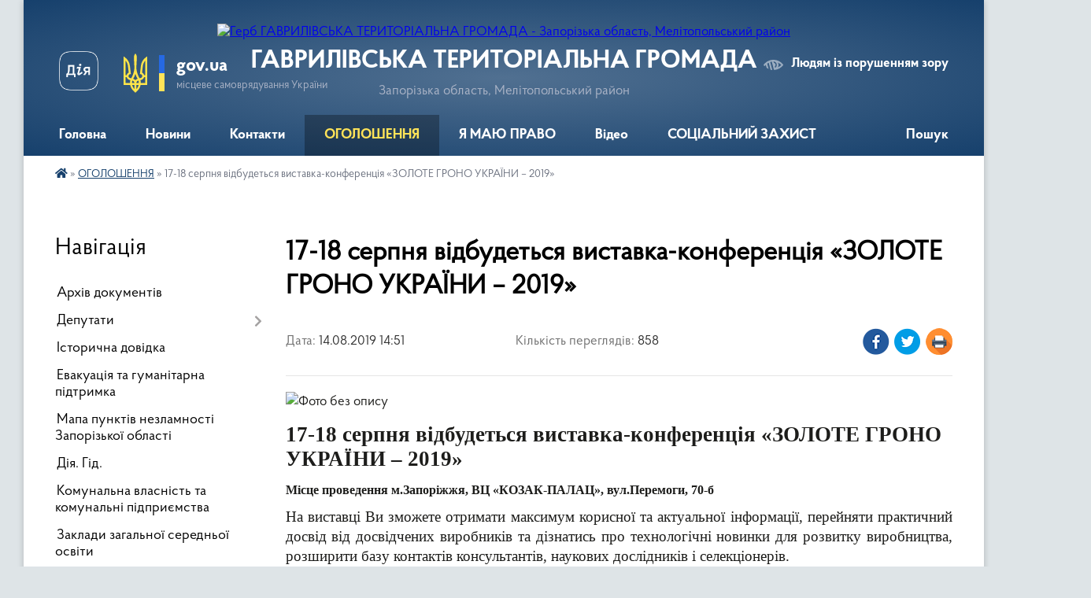

--- FILE ---
content_type: text/html; charset=UTF-8
request_url: https://chkalovska-gromada.gov.ua/news/1565783685/
body_size: 14538
content:
<!DOCTYPE html>
<html lang="uk">
<head>
	<!--[if IE]><meta http-equiv="X-UA-Compatible" content="IE=edge"><![endif]-->
	<meta charset="utf-8">
	<meta name="viewport" content="width=device-width, initial-scale=1">
	<!--[if IE]><script>
		document.createElement('header');
		document.createElement('nav');
		document.createElement('main');
		document.createElement('section');
		document.createElement('article');
		document.createElement('aside');
		document.createElement('footer');
		document.createElement('figure');
		document.createElement('figcaption');
	</script><![endif]-->
	<title>17-18 серпня відбудеться виставка-конференція «ЗОЛОТЕ ГРОНО УКРАЇНИ – 2019» | ГАВРИЛІВСЬКА ТЕРИТОРІАЛЬНА ГРОМАДА</title>
	<meta name="description" content=". . 17-18 серпня відбудеться виставка-конференція &amp;laquo;ЗОЛОТЕ ГРОНО УКРАЇНИ &amp;ndash; 2019&amp;raquo;. . Місце проведення м.Запоріжжя, ВЦ &amp;laquo;КОЗАК-ПАЛАЦ&amp;raquo;, вул.Перемоги, 70-б. . На виставці Ви зможете отримати максимум корисної та акту">
	<meta name="keywords" content="17-18, серпня, відбудеться, виставка-конференція, «ЗОЛОТЕ, ГРОНО, УКРАЇНИ, –, 2019», |, ГАВРИЛІВСЬКА, ТЕРИТОРІАЛЬНА, ГРОМАДА">

	
		<meta property="og:image" content="https://rada.info/upload/users_files/25970923/fd8c767054759a9e63461977ee103e7f.jpg">
	<meta property="og:image:width" content="2048">
	<meta property="og:image:height" content="560">
			<meta property="og:title" content="17-18 серпня відбудеться виставка-конференція «ЗОЛОТЕ ГРОНО УКРАЇНИ – 2019»">
				<meta property="og:type" content="article">
	<meta property="og:url" content="https://chkalovska-gromada.gov.ua/news/1565783685/">
		
		<link rel="apple-touch-icon" sizes="57x57" href="https://gromada.org.ua/apple-icon-57x57.png">
	<link rel="apple-touch-icon" sizes="60x60" href="https://gromada.org.ua/apple-icon-60x60.png">
	<link rel="apple-touch-icon" sizes="72x72" href="https://gromada.org.ua/apple-icon-72x72.png">
	<link rel="apple-touch-icon" sizes="76x76" href="https://gromada.org.ua/apple-icon-76x76.png">
	<link rel="apple-touch-icon" sizes="114x114" href="https://gromada.org.ua/apple-icon-114x114.png">
	<link rel="apple-touch-icon" sizes="120x120" href="https://gromada.org.ua/apple-icon-120x120.png">
	<link rel="apple-touch-icon" sizes="144x144" href="https://gromada.org.ua/apple-icon-144x144.png">
	<link rel="apple-touch-icon" sizes="152x152" href="https://gromada.org.ua/apple-icon-152x152.png">
	<link rel="apple-touch-icon" sizes="180x180" href="https://gromada.org.ua/apple-icon-180x180.png">
	<link rel="icon" type="image/png" sizes="192x192"  href="https://gromada.org.ua/android-icon-192x192.png">
	<link rel="icon" type="image/png" sizes="32x32" href="https://gromada.org.ua/favicon-32x32.png">
	<link rel="icon" type="image/png" sizes="96x96" href="https://gromada.org.ua/favicon-96x96.png">
	<link rel="icon" type="image/png" sizes="16x16" href="https://gromada.org.ua/favicon-16x16.png">
	<link rel="manifest" href="https://gromada.org.ua/manifest.json">
	<meta name="msapplication-TileColor" content="#ffffff">
	<meta name="msapplication-TileImage" content="https://gromada.org.ua/ms-icon-144x144.png">
	<meta name="theme-color" content="#ffffff">
	
	
		<meta name="robots" content="">
	
    <link rel="preload" href="https://cdnjs.cloudflare.com/ajax/libs/font-awesome/5.9.0/css/all.min.css" as="style">
	<link rel="stylesheet" href="https://cdnjs.cloudflare.com/ajax/libs/font-awesome/5.9.0/css/all.min.css" integrity="sha512-q3eWabyZPc1XTCmF+8/LuE1ozpg5xxn7iO89yfSOd5/oKvyqLngoNGsx8jq92Y8eXJ/IRxQbEC+FGSYxtk2oiw==" crossorigin="anonymous" referrerpolicy="no-referrer" />

    <link rel="preload" href="//gromada.org.ua/themes/km2/css/styles_vip.css?v=3.34" as="style">
	<link rel="stylesheet" href="//gromada.org.ua/themes/km2/css/styles_vip.css?v=3.34">
	<link rel="stylesheet" href="//gromada.org.ua/themes/km2/css/124/theme_vip.css?v=1768783955">
	
		<!--[if lt IE 9]>
	<script src="https://oss.maxcdn.com/html5shiv/3.7.2/html5shiv.min.js"></script>
	<script src="https://oss.maxcdn.com/respond/1.4.2/respond.min.js"></script>
	<![endif]-->
	<!--[if gte IE 9]>
	<style type="text/css">
		.gradient { filter: none; }
	</style>
	<![endif]-->

</head>
<body class="">

	<a href="#top_menu" class="skip-link link" aria-label="Перейти до головного меню (Alt+1)" accesskey="1">Перейти до головного меню (Alt+1)</a>
	<a href="#left_menu" class="skip-link link" aria-label="Перейти до бічного меню (Alt+2)" accesskey="2">Перейти до бічного меню (Alt+2)</a>
    <a href="#main_content" class="skip-link link" aria-label="Перейти до головного вмісту (Alt+3)" accesskey="3">Перейти до текстового вмісту (Alt+3)</a>




	
	<div class="wrap">
		
		<header>
			<div class="header_wrap">
				<div class="logo">
					<a href="https://chkalovska-gromada.gov.ua/" id="logo" class="form_2">
						<img src="https://rada.info/upload/users_files/25970923/gerb/images-4.png" alt="Герб ГАВРИЛІВСЬКА ТЕРИТОРІАЛЬНА ГРОМАДА - Запорізька область, Мелітопольський район">
					</a>
				</div>
				<div class="title">
					<div class="slogan_1">ГАВРИЛІВСЬКА ТЕРИТОРІАЛЬНА ГРОМАДА</div>
					<div class="slogan_2">Запорізька область, Мелітопольський район</div>
				</div>
				<div class="gov_ua_block">
					<a class="diia" href="https://diia.gov.ua/" target="_blank" rel="nofollow" title="Державні послуги онлайн"><img src="//gromada.org.ua/themes/km2/img/diia.png" alt="Логотип Diia"></a>
					<img src="//gromada.org.ua/themes/km2/img/gerb.svg" class="gerb" alt="Герб України">
					<span class="devider"></span>
					<div class="title">
						<b>gov.ua</b>
						<span>місцеве самоврядування України</span>
					</div>
				</div>
								<div class="alt_link">
					<a href="#" rel="nofollow" title="Режим високої контастності" onclick="return set_special('514c57e00738e608a344fab47a11f8ed966bb8ac');">Людям із порушенням зору</a>
				</div>
								
				<section class="top_nav">
					<nav class="main_menu" id="top_menu">
						<ul>
														<li class="">
								<a href="https://chkalovska-gromada.gov.ua/main/"><span>Головна</span></a>
																							</li>
														<li class=" has-sub">
								<a href="https://chkalovska-gromada.gov.ua/news/"><span>Новини</span></a>
																<button onclick="return show_next_level(this);" aria-label="Показати підменю"></button>
																								<ul>
																		<li>
										<a href="https://chkalovska-gromada.gov.ua/pensijnij-fond-ukraini-informue-07-58-02-12-12-2018/">Новини Пенсійного фонду України</a>
																													</li>
																		<li>
										<a href="https://chkalovska-gromada.gov.ua/derzhavna-fiskalna-sluzhba-informue-16-55-35-09-11-2018/">Новини Державної податкової служби України</a>
																													</li>
																		<li>
										<a href="https://chkalovska-gromada.gov.ua/informue-veselivskij-rajonnij-sektor-filii-derzhavnoi-ustanovi-centr-probacii-v-zaporizkij-oblasti-09-44-35-25-02-2020/">Новини ВЕСЕЛІВСЬКОГО РАЙОННОГО СЕКТОРУ  Філії Державної установи «Центр пробації» в Запорізькій області</a>
																													</li>
																		<li>
										<a href="https://chkalovska-gromada.gov.ua/sluzhba-zajnyatosti-informue-10-22-02-16-11-2018/">Новини Запорізького обласного центру зайнятості</a>
																													</li>
																		<li>
										<a href="https://chkalovska-gromada.gov.ua/novini-13-19-52-10-06-2021/">новини</a>
																													</li>
																										</ul>
															</li>
														<li class="">
								<a href="https://chkalovska-gromada.gov.ua/feedback/"><span>Контакти</span></a>
																							</li>
														<li class="active">
								<a href="https://chkalovska-gromada.gov.ua/more_news/"><span>ОГОЛОШЕННЯ</span></a>
																							</li>
														<li class="">
								<a href="https://chkalovska-gromada.gov.ua/ya-maju-pravo-13-54-53-10-12-2018/"><span>Я МАЮ ПРАВО</span></a>
																							</li>
														<li class="">
								<a href="https://chkalovska-gromada.gov.ua/video-09-52-39-06-05-2020/"><span>Вiдео</span></a>
																							</li>
														<li class=" has-sub">
								<a href="https://chkalovska-gromada.gov.ua/socialnij-zahist-14-21-31-21-01-2025/"><span>СОЦІАЛЬНИЙ ЗАХИСТ</span></a>
																<button onclick="return show_next_level(this);" aria-label="Показати підменю"></button>
																								<ul>
																		<li>
										<a href="https://chkalovska-gromada.gov.ua/socialna-pidtrimka-chleniv-simej-vijskovosluzhbovciv-yaki-znikli-bezvisti-zahopleni-v-polon-abo-zaruchnikami-internovani-u-nejtralnih-derzha-15-15-03-21-01-2025/">Соціальна підтримка членів сімей військовослужбовців, які зникли безвісти, захоплені в полон або заручниками, інтерновані у нейтральних державах</a>
																													</li>
																		<li>
										<a href="https://chkalovska-gromada.gov.ua/dlya-oderzhuvachiv-derzhavnih-socialnih-dopomog-10-58-03-07-10-2025/">Для одержувачів державних соціальних допомог</a>
																													</li>
																		<li class="has-sub">
										<a href="https://chkalovska-gromada.gov.ua/epidtrimka-10-31-03-30-01-2025/">єПідтримка</a>
																				<button onclick="return show_next_level(this);" aria-label="Показати підменю"></button>
																														<ul>
																						<li>
												<a href="https://chkalovska-gromada.gov.ua/regionalna-programa-kompensacii-ipotechnih-kreditiv-u-zaporizhzhi-v-ramkah-derzhavnoi-programi-eoselya-08-54-12-03-10-2025/">Регіональна програма компенсації іпотечних кредитів у Запоріжжі в рамках державної програми "єОселя"</a>
											</li>
																																</ul>
																			</li>
																		<li>
										<a href="https://chkalovska-gromada.gov.ua/socialnij-zahist-13-39-56-14-03-2025/">Про опіку/піклування</a>
																													</li>
																		<li class="has-sub">
										<a href="https://chkalovska-gromada.gov.ua/dlya-vijskovosluzhbovciv-veteraniv-ta-ih-simej-14-30-09-24-02-2025/">ДЛЯ ВІЙСЬКОВОСЛУЖБОВЦІВ, ВЕТЕРАНІВ та їх сімей</a>
																				<button onclick="return show_next_level(this);" aria-label="Показати підменю"></button>
																														<ul>
																						<li>
												<a href="https://chkalovska-gromada.gov.ua/do-dnya-nezalezhnosti-ukraini-–-razova-groshova-dopomoga-dlya-veteraniv-ta-inshih-pilgovih-kategorij-14-13-18-23-07-2025/">До Дня Незалежності України – разова грошова допомога для ветеранів та інших пільгових категорій!</a>
											</li>
																																</ul>
																			</li>
																		<li>
										<a href="https://chkalovska-gromada.gov.ua/vpo-14-22-05-21-01-2025/">ВПО</a>
																													</li>
																										</ul>
															</li>
																				</ul>
					</nav>
					&nbsp;
					<button class="menu-button" id="open-button"><i class="fas fa-bars"></i> Меню сайту</button>
					<a href="https://chkalovska-gromada.gov.ua/search/" rel="nofollow" class="search_button">Пошук</a>
				</section>
				
			</div>
		</header>
				
		<section class="bread_crumbs">
		<div xmlns:v="http://rdf.data-vocabulary.org/#"><a href="https://chkalovska-gromada.gov.ua/" title="Головна сторінка"><i class="fas fa-home"></i></a> &raquo; <a href="https://chkalovska-gromada.gov.ua/more_news/" aria-current="page">ОГОЛОШЕННЯ</a>  &raquo; <span>17-18 серпня відбудеться виставка-конференція «ЗОЛОТЕ ГРОНО УКРАЇНИ – 2019»</span></div>
	</section>
	
	<section class="center_block">
		<div class="row">
			<div class="grid-25 fr">
				<aside>
				
									
										<div class="sidebar_title">Навігація</div>
										
					<nav class="sidebar_menu" id="left_menu">
						<ul>
														<li class="">
								<a href="https://chkalovska-gromada.gov.ua/docs/"><span>Архів документів</span></a>
																							</li>
														<li class=" has-sub">
								<a href="https://chkalovska-gromada.gov.ua/deputati-02-12-33-11-02-2018/"><span>Депутати</span></a>
																<button onclick="return show_next_level(this);" aria-label="Показати підменю"></button>
																								<ul>
																		<li class="">
										<a href="https://chkalovska-gromada.gov.ua/polozhennya-pro-zvituvannya-17-47-49-04-11-2021/"><span>Положення про звітування</span></a>
																													</li>
																		<li class="">
										<a href="https://chkalovska-gromada.gov.ua/postijni-komisii-radi-13-59-50-06-04-2021/"><span>Постійні комісії ради</span></a>
																													</li>
																		<li class="">
										<a href="https://chkalovska-gromada.gov.ua/grafik-osobistogo-prijomu-08-54-16-03-08-2019/"><span>Графік особистого прийому</span></a>
																													</li>
																										</ul>
															</li>
														<li class="">
								<a href="https://chkalovska-gromada.gov.ua/istorichna-dovidka-02-13-19-11-02-2018/"><span>Історична довідка</span></a>
																							</li>
														<li class="">
								<a href="https://chkalovska-gromada.gov.ua/evakuaciya-ta-gumanitarna-pidtrimka-09-20-35-08-01-2026/"><span>Евакуація та гуманітарна підтримка</span></a>
																							</li>
														<li class="">
								<a href="https://chkalovska-gromada.gov.ua/mapa-punktiv-nezlamnosti-zaporizkoi-oblasti-16-16-45-06-11-2025/"><span>Мапа пунктів незламності Запорізької області</span></a>
																							</li>
														<li class="">
								<a href="https://chkalovska-gromada.gov.ua/diya-gid-15-09-50-14-12-2021/"><span>Дія. Гід.</span></a>
																							</li>
														<li class="">
								<a href="https://chkalovska-gromada.gov.ua/komunalni-pidpriemstva-14-58-38-10-12-2018/"><span>Комунальна власність та комунальні підприємства</span></a>
																							</li>
														<li class="">
								<a href="https://chkalovska-gromada.gov.ua/zakladi-zagalnoi-serednoi-osviti-14-19-42-22-07-2025/"><span>Заклади загальної середньої освіти</span></a>
																							</li>
														<li class=" has-sub">
								<a href="https://chkalovska-gromada.gov.ua/vikonavchij-komitet-1522850596/"><span>Виконавчий комітет</span></a>
																<button onclick="return show_next_level(this);" aria-label="Показати підменю"></button>
																								<ul>
																		<li class="">
										<a href="https://chkalovska-gromada.gov.ua/zasidannya-2022-roku-09-09-01-03-01-2022/"><span>Засідання 2022 року</span></a>
																													</li>
																		<li class="">
										<a href="https://chkalovska-gromada.gov.ua/zasidannya-2021-roku-16-21-40-03-01-2021/"><span>Засідання 2021 року</span></a>
																													</li>
																		<li class="">
										<a href="https://chkalovska-gromada.gov.ua/zasidannya-2020-roku-15-26-40-01-03-2020/"><span>Засідання 2020 року</span></a>
																													</li>
																										</ul>
															</li>
														<li class=" has-sub">
								<a href="https://chkalovska-gromada.gov.ua/regulyatorna-diyalnist-09-05-34-06-03-2019/"><span>Регуляторна діяльність</span></a>
																<button onclick="return show_next_level(this);" aria-label="Показати підменю"></button>
																								<ul>
																		<li class=" has-sub">
										<a href="https://chkalovska-gromada.gov.ua/zviti-pro-vidstezhennya-rezultativnosti-regulyatornih-aktiv-09-10-07-06-03-2019/"><span>Звіти про відстеження результативності регуляторних актів</span></a>
																				<button onclick="return show_next_level(this);" aria-label="Показати підменю"></button>
																														<ul>
																						<li><a href="https://chkalovska-gromada.gov.ua/2021-rik-13-59-50-04-04-2021/"><span>2021</span></a></li>
																																</ul>
																			</li>
																		<li class="">
										<a href="https://chkalovska-gromada.gov.ua/regulyatorni-akti-09-22-45-06-03-2019/"><span>Регуляторні акти</span></a>
																													</li>
																		<li class=" has-sub">
										<a href="https://chkalovska-gromada.gov.ua/povidomlennya-pro-opriljudnennya-08-54-44-06-05-2019/"><span>Повідомлення про оприлюднення</span></a>
																				<button onclick="return show_next_level(this);" aria-label="Показати підменю"></button>
																														<ul>
																						<li><a href="https://chkalovska-gromada.gov.ua/2021-rik-13-46-56-04-04-2021/"><span>2021 рік</span></a></li>
																																</ul>
																			</li>
																		<li class=" has-sub">
										<a href="https://chkalovska-gromada.gov.ua/analizi-regulyatornogo-vplivu-14-01-28-04-04-2021/"><span>Аналізи регуляторного впливу</span></a>
																				<button onclick="return show_next_level(this);" aria-label="Показати підменю"></button>
																														<ul>
																						<li><a href="https://chkalovska-gromada.gov.ua/2021-rik-14-04-19-04-04-2021/"><span>2021 рік</span></a></li>
																																</ul>
																			</li>
																		<li class="">
										<a href="https://chkalovska-gromada.gov.ua/plan-diyalnosti-z-pidgotovki-proektiv-regulyatornih-aktiv-16-56-42-24-11-2019/"><span>План діяльності з підготовки проектів регуляторних  актів</span></a>
																													</li>
																		<li class="">
										<a href="https://chkalovska-gromada.gov.ua/zvit-pro-zdijsnennya-derzhavnoi-regulyatornoi-politiki-16-40-41-25-12-2020/"><span>Звіт про здійснення державної регуляторної політики</span></a>
																													</li>
																		<li class=" has-sub">
										<a href="https://chkalovska-gromada.gov.ua/proekti-regulyatornih-aktiv-11-52-06-30-03-2019/"><span>Проекти регуляторних актів</span></a>
																				<button onclick="return show_next_level(this);" aria-label="Показати підменю"></button>
																														<ul>
																						<li><a href="https://chkalovska-gromada.gov.ua/2021-rik-13-50-51-04-04-2021/"><span>2021 рік</span></a></li>
																																</ul>
																			</li>
																										</ul>
															</li>
														<li class="">
								<a href="https://chkalovska-gromada.gov.ua/ogoloshennya-14-19-52-02-03-2018/"><span>ВАКАНСІЇ</span></a>
																							</li>
														<li class="">
								<a href="https://chkalovska-gromada.gov.ua/proekti-rishen-14-37-05-15-07-2019/"><span>Проекти рішень</span></a>
																							</li>
														<li class=" has-sub">
								<a href="https://chkalovska-gromada.gov.ua/zvernennya-gromadyan-1525524532/"><span>Звернення громадян</span></a>
																<button onclick="return show_next_level(this);" aria-label="Показати підменю"></button>
																								<ul>
																		<li class=" has-sub">
										<a href="https://chkalovska-gromada.gov.ua/zviti-pro-zvernennya-1525524589/"><span>Звіти про звернення</span></a>
																				<button onclick="return show_next_level(this);" aria-label="Показати підменю"></button>
																														<ul>
																						<li><a href="https://chkalovska-gromada.gov.ua/za-2022-rik-11-52-35-01-02-2022/"><span>за 2022 рік</span></a></li>
																						<li><a href="https://chkalovska-gromada.gov.ua/za-2021-rik-15-50-30-24-04-2021/"><span>за 2021 рік</span></a></li>
																						<li><a href="https://chkalovska-gromada.gov.ua/2020-rik-16-39-11-27-04-2020/"><span>за 2020 рік</span></a></li>
																																</ul>
																			</li>
																		<li class="">
										<a href="https://chkalovska-gromada.gov.ua/grafik-osobistogo-prijomu-gromadyan-1530692314/"><span>Графік особистого прийому громадян</span></a>
																													</li>
																		<li class="">
										<a href="https://chkalovska-gromada.gov.ua/poryadok-roboti-zi-zvernennyami-gromadyan-1525697399/"><span>Порядок роботи зі зверненнями громадян</span></a>
																													</li>
																										</ul>
															</li>
														<li class="">
								<a href="https://chkalovska-gromada.gov.ua/komunalna-ustanova-centr-nadannya-socialnih-poslug-11-46-57-21-10-2021/"><span>Комунальна установа "Центр надання соціальних послуг"</span></a>
																							</li>
														<li class=" has-sub">
								<a href="https://chkalovska-gromada.gov.ua/viddil-osvitimolodisportukulturiturizmu-ta-socialnogo-zahistu-naselennya-16-16-22-10-06-2021/"><span>Відділ освіти, молоді, спорту, культури, туризму та соціального захисту населення</span></a>
																<button onclick="return show_next_level(this);" aria-label="Показати підменю"></button>
																								<ul>
																		<li class=" has-sub">
										<a href="javascript:;"><span>Вивчення передового педагогічного досвіду</span></a>
																				<button onclick="return show_next_level(this);" aria-label="Показати підменю"></button>
																														<ul>
																						<li><a href="https://chkalovska-gromada.gov.ua/roz’yasnennya-schodo-vlashtuvannyam-ljudej-pohilogo-viku-osib-z-invalidnistju-do-internatnih-ustanov-sistemi-socialnogo-zahistu-naselennya-13-49-24-26/"><span>РОЗ’ЯСНЕННЯ ЩОДО ВЛАШТУВАННЯМ ЛЮДЕЙ ПОХИЛОГО ВІКУ, ОСІБ З ІНВАЛІДНІСТЮ ДО ІНТЕРНАТНИХ УСТАНОВ СИСТЕМИ СОЦІАЛЬНОГО ЗАХИСТУ НАСЕЛЕННЯ ВІДПОВІДНО ДО ЗАКОНОДАВСТВА УКРАЇНИ</span></a></li>
																																</ul>
																			</li>
																		<li class="">
										<a href="https://chkalovska-gromada.gov.ua/konkurs-na-zamischennya-vakantnoi-posadi-08-37-46-12-10-2021/"><span>конкурс на заміщення вакантної посади</span></a>
																													</li>
																		<li class="">
										<a href="https://chkalovska-gromada.gov.ua/konkurs-na-zamischennya-vakantnoi-posadi-08-37-49-12-10-2021/"><span>конкурс на заміщення вакантної посади</span></a>
																													</li>
																										</ul>
															</li>
														<li class=" has-sub">
								<a href="https://chkalovska-gromada.gov.ua/bezbarʼernist-14-16-49-20-06-2025/"><span>БЕЗБАРʼЄРНІСТЬ</span></a>
																<button onclick="return show_next_level(this);" aria-label="Показати підменю"></button>
																								<ul>
																		<li class="">
										<a href="https://chkalovska-gromada.gov.ua/strilochka-vniz-zapobigannya-korupcii-strilochka-vniz-planuvannya-strilochka-vniz-evroatlantichna-integraciya-akreditovanij-centr-sertifikac-09-34-30-27-10-2025/"><span>Інформація щодо прийнятих нормативно-правових актів у сфері безбар'єрності</span></a>
																													</li>
																		<li class=" has-sub">
										<a href="https://chkalovska-gromada.gov.ua/diyabezbarernist-09-38-37-27-10-2025/"><span>Дія.Безбар'єрність</span></a>
																				<button onclick="return show_next_level(this);" aria-label="Показати підменю"></button>
																														<ul>
																						<li><a href="https://chkalovska-gromada.gov.ua/diyabezbarernist-15-22-10-15-12-2025/"><span>Дія.Безбар'єрність</span></a></li>
																																</ul>
																			</li>
																		<li class=" has-sub">
										<a href="https://chkalovska-gromada.gov.ua/nacionalna-strategiya-iz-stvorennya-bezbar’ernogo-prostoru-v-ukraini-na-period-do-2030-roku-14-18-32-20-06-2025/"><span>Національна стратегія із створення безбар’єрного простору в Україні на період до 2030 року</span></a>
																				<button onclick="return show_next_level(this);" aria-label="Показати підменю"></button>
																														<ul>
																						<li><a href="https://chkalovska-gromada.gov.ua/scho-take-bezbarʼernist-09-26-56-27-10-2025/"><span>Що таке безбарʼєрність</span></a></li>
																						<li><a href="https://chkalovska-gromada.gov.ua/bezbarernist-09-28-24-27-10-2025/"><span>Довідник безбар'єрності</span></a></li>
																						<li><a href="https://chkalovska-gromada.gov.ua/informacijna-pamyatka-bezbarernist-09-50-24-27-10-2025/"><span>Інформаційна пам'ятка "Безбар'єрність"</span></a></li>
																						<li><a href="https://chkalovska-gromada.gov.ua/bezbar’erne-seredovische-v-gromadi-15-12-41-15-12-2025/"><span>Безбар’єрне середовище в громаді</span></a></li>
																																</ul>
																			</li>
																										</ul>
															</li>
														<li class="">
								<a href="https://chkalovska-gromada.gov.ua/dostup-do-publichnoi-informacii-11-14-52-23-02-2022/"><span>Доступ до публічної інформації</span></a>
																							</li>
														<li class=" has-sub">
								<a href="https://chkalovska-gromada.gov.ua/civilnij-zahist-15-39-55-16-12-2024/"><span>Цивільний захист</span></a>
																<button onclick="return show_next_level(this);" aria-label="Показати підменю"></button>
																								<ul>
																		<li class="">
										<a href="https://chkalovska-gromada.gov.ua/mapa-ukrittiv-15-41-22-16-12-2024/"><span>Мапа укриттів м.Запоріжжя</span></a>
																													</li>
																		<li class="">
										<a href="https://chkalovska-gromada.gov.ua/yak-vizhiti-v-umovah-vijni-16-16-32-16-12-2024/"><span>Як вижити в умовах війни</span></a>
																													</li>
																		<li class="">
										<a href="https://chkalovska-gromada.gov.ua/scho-robiti-yakscho-trapivsya-zaval-u-zrujnovanomu-budinku-16-28-30-16-12-2024/"><span>ЩО РОБИТИ, ЯКЩО ТРАПИВСЯ ЗАВАЛ У ЗРУЙНОВАНОМУ БУДИНКУ</span></a>
																													</li>
																		<li class="">
										<a href="https://chkalovska-gromada.gov.ua/dii-naselennya-pri-avarii-na-aes-v-umovah-bojovih-dij-16-31-54-16-12-2024/"><span>Дії населення, при  аварії на АЕС в умовах бойових дій</span></a>
																													</li>
																		<li class="">
										<a href="https://chkalovska-gromada.gov.ua/dii-pid-chas-ataki-droniv-16-33-49-16-12-2024/"><span>ДІЇ ПІД ЧАС АТАКИ  ДРОНІВ</span></a>
																													</li>
																		<li class="">
										<a href="https://chkalovska-gromada.gov.ua/dii-naselennya-pri-provedenni-evakuacii-16-36-27-16-12-2024/"><span>Дії населення при проведенні евакуації</span></a>
																													</li>
																		<li class="">
										<a href="https://chkalovska-gromada.gov.ua/yak-pidgotovutisya-do-nastannya-ns-16-42-58-16-12-2024/"><span>Як підготовутися до настання НС</span></a>
																													</li>
																		<li class="">
										<a href="https://chkalovska-gromada.gov.ua/pravila-poved-u-natovpi-16-45-42-16-12-2024/"><span>Правила повед у натовпі</span></a>
																													</li>
																		<li class="">
										<a href="https://chkalovska-gromada.gov.ua/scho-robiti-yakscho-e-zagroza-obvalu-budinku-16-49-56-16-12-2024/"><span>ЩО РОБИТИ, ЯКЩО Є ЗАГРОЗА ОБВАЛУ БУДИНКУ?</span></a>
																													</li>
																		<li class="">
										<a href="https://chkalovska-gromada.gov.ua/dii-naselennya-u-razi-viyavlennya-pidozrilih-predmetiv-scho-mozhut-buti-vikoristani-dlya-vchinennya-teraktu-16-52-55-16-12-2024/"><span>Дії населення у разі виявлення  підозрілих предметів, що можуть бути використані для вчинення теракту</span></a>
																													</li>
																		<li class="">
										<a href="https://chkalovska-gromada.gov.ua/pravila-povedinki-na-richkah-ta-vodojmah-12-42-43-17-12-2024/"><span>Правила поведінки на річках та водоймах</span></a>
																													</li>
																										</ul>
															</li>
														<li class=" has-sub">
								<a href="https://chkalovska-gromada.gov.ua/programa-socialnoekonomichnogo-ta-kulturnogo-rozvitku-teritorii-08-28-46-12-07-2019/"><span>Програма соціально-економічного та культурного розвитку території</span></a>
																<button onclick="return show_next_level(this);" aria-label="Показати підменю"></button>
																								<ul>
																		<li class="">
										<a href="https://chkalovska-gromada.gov.ua/na-2021-rik-14-11-25-06-04-2021/"><span>на 2021 рік</span></a>
																													</li>
																		<li class="">
										<a href="https://chkalovska-gromada.gov.ua/2019-rik-08-29-12-12-07-2019/"><span>на 2019 рік</span></a>
																													</li>
																		<li class="">
										<a href="https://chkalovska-gromada.gov.ua/2020-rik-08-25-20-02-04-2020/"><span>на 2020 рік</span></a>
																													</li>
																										</ul>
															</li>
														<li class=" has-sub">
								<a href="https://chkalovska-gromada.gov.ua/chkalovska-silska-teritorialna-viborcha-komisiya-melitopolskogo-rajonu-zaporizkoi-oblasti-16-16-54-06-09-2020/"><span>Чкаловська сільська територіальна виборча комісія  Мелітопольського району Запорізької області</span></a>
																<button onclick="return show_next_level(this);" aria-label="Показати підменю"></button>
																								<ul>
																		<li class="">
										<a href="https://chkalovska-gromada.gov.ua/zasidannya-komisii-16-18-47-06-09-2020/"><span>Засідання комісії</span></a>
																													</li>
																		<li class="">
										<a href="https://chkalovska-gromada.gov.ua/protokoli-pro-rezultati-golosuvannya-09-08-03-09-11-2020/"><span>Протоколи про результати голосування</span></a>
																													</li>
																		<li class="">
										<a href="https://chkalovska-gromada.gov.ua/informacijni-plakati-kandidativ-na-posadu-silskogo-golovi-chkalovskoi-silskoi-radi-melitopolskogo-rajonu-zaporizkoi-oblasti-14-01-51-08-10-2020/"><span>Інформаційні плакати кандидатів на посаду сільського голови Чкаловської сільської ради</span></a>
																													</li>
																		<li class="">
										<a href="https://chkalovska-gromada.gov.ua/informacijni-plakati-kandidativ-v-deputati-chkalovskoi-silskoi-radi-14-10-08-08-10-2020/"><span>Інформаційні плакати кандидатів в депутати Чкаловської сільської ради</span></a>
																													</li>
																		<li class="">
										<a href="https://chkalovska-gromada.gov.ua/sklad-dilnichnih-viborchih-komisij-18-14-26-08-10-2020/"><span>СКЛАД дільничних виборчих комісій</span></a>
																													</li>
																										</ul>
															</li>
														<li class="">
								<a href="https://chkalovska-gromada.gov.ua/zabezpechennya-rivnih-prav-ta-mozhlivostej-zhinok-i-cholovikiv-15-22-15-22-04-2025/"><span>Забезпечення рівних прав та можливостей жінок і чоловіків</span></a>
																							</li>
														<li class="">
								<a href="https://chkalovska-gromada.gov.ua/vidomi-ta-pochesni-zemlyaki-14-46-31-13-03-2021/"><span>Відомі та почесні земляки</span></a>
																							</li>
														<li class=" has-sub">
								<a href="https://chkalovska-gromada.gov.ua/povidomna-reestraciya-kolektivnih-dogovoriv-15-47-02-13-03-2021/"><span>Повідомна реєстрація колективних договорів</span></a>
																<button onclick="return show_next_level(this);" aria-label="Показати підменю"></button>
																								<ul>
																		<li class="">
										<a href="https://chkalovska-gromada.gov.ua/reestr-kolektivnih-dogovoriv-i-zmin-do-nih-za-2021-rik-15-48-24-13-03-2021/"><span>Реєстр колективних договорів, змін та доповнень до них</span></a>
																													</li>
																										</ul>
															</li>
														<li class=" has-sub">
								<a href="https://chkalovska-gromada.gov.ua/bjudzhet-17-43-52-28-12-2020/"><span>БЮДЖЕТ</span></a>
																<button onclick="return show_next_level(this);" aria-label="Показати підменю"></button>
																								<ul>
																		<li class="">
										<a href="https://chkalovska-gromada.gov.ua/na-2022-rik-09-29-09-30-12-2021/"><span>на 2022 рік</span></a>
																													</li>
																		<li class="">
										<a href="https://chkalovska-gromada.gov.ua/na-2021-rik-17-45-31-28-12-2020/"><span>на 2021 рік</span></a>
																													</li>
																		<li class="">
										<a href="https://chkalovska-gromada.gov.ua/2019-rik-17-50-05-28-12-2020/"><span>на 2019 рік</span></a>
																													</li>
																		<li class="">
										<a href="https://chkalovska-gromada.gov.ua/na-2020-rik-17-50-56-28-12-2020/"><span>на 2020 рік</span></a>
																													</li>
																		<li class=" has-sub">
										<a href="https://chkalovska-gromada.gov.ua/na-2025-rik-15-52-39-12-12-2024/"><span>на 2025 рік</span></a>
																				<button onclick="return show_next_level(this);" aria-label="Показати підменю"></button>
																														<ul>
																						<li><a href="https://chkalovska-gromada.gov.ua/zviti-pro-vikonannya-pasportiv-bjudzhetnih-program-mb-11-52-17-07-01-2025/"><span>Звіти про виконання паспортів бюджетних програм МБ</span></a></li>
																						<li><a href="https://chkalovska-gromada.gov.ua/rozporyadzhennya-z-pitan-bjudzhetu-17-01-15-16-12-2024/"><span>Розпорядження з питань бюджету</span></a></li>
																						<li><a href="https://chkalovska-gromada.gov.ua/bjudzhetni-miscevi-programi-17-01-54-16-12-2024/"><span>Бюджетні місцеві програми</span></a></li>
																						<li><a href="https://chkalovska-gromada.gov.ua/zviti-pro-vikonannya-bjudzhetu-17-02-27-16-12-2024/"><span>Звіти про виконання бюджету</span></a></li>
																						<li><a href="https://chkalovska-gromada.gov.ua/pasporta-bjudzhetnih-program-17-03-06-16-12-2024/"><span>Паспорта бюджетних програм МБ</span></a></li>
																						<li><a href="https://chkalovska-gromada.gov.ua/bjudzhetni-zapiti-17-03-36-16-12-2024/"><span>Бюджетні запити</span></a></li>
																						<li><a href="https://chkalovska-gromada.gov.ua/perelik-bjudzhetnih-program-09-30-35-27-02-2025/"><span>Перелік бюджетних програм</span></a></li>
																																</ul>
																			</li>
																		<li class=" has-sub">
										<a href="https://chkalovska-gromada.gov.ua/na-2024-rik-08-32-30-14-10-2024/"><span>на 2024 рік</span></a>
																				<button onclick="return show_next_level(this);" aria-label="Показати підменю"></button>
																														<ul>
																						<li><a href="https://chkalovska-gromada.gov.ua/zviti-pro-vikonannya-pasportiv-bjudzhetnih-program-mb-11-18-46-18-02-2025/"><span>Звіти про виконання паспортів бюджетних програм МБ</span></a></li>
																						<li><a href="https://chkalovska-gromada.gov.ua/rozporyadzhennya-z-pitan-bjudzhetu-11-19-18-18-02-2025/"><span>Розпорядження з питань бюджету</span></a></li>
																						<li><a href="https://chkalovska-gromada.gov.ua/bjudzhetni-miscevi-programi-11-20-03-18-02-2025/"><span>Бюджетні місцеві програми</span></a></li>
																						<li><a href="https://chkalovska-gromada.gov.ua/zviti-pro-vikonannya-bjudzhetu-11-20-32-18-02-2025/"><span>Звіти про виконання бюджету</span></a></li>
																						<li><a href="https://chkalovska-gromada.gov.ua/pasporta-bjudzhetnih-program-mb-11-21-04-18-02-2025/"><span>Паспорта бюджетних програм МБ</span></a></li>
																						<li><a href="https://chkalovska-gromada.gov.ua/bjudzhetni-zapiti-11-21-29-18-02-2025/"><span>Бюджетні запити</span></a></li>
																						<li><a href="https://chkalovska-gromada.gov.ua/prognoz-bjudzhetu-na-20222024-roki-11-26-51-18-02-2025/"><span>Прогноз бюджету на 2022-2024 роки</span></a></li>
																						<li><a href="https://chkalovska-gromada.gov.ua/ocinka-efektivnosti-bp-za-2024-rik-11-32-42-18-02-2025/"><span>Оцінка ефективності БП за 2024 рік</span></a></li>
																						<li><a href="https://chkalovska-gromada.gov.ua/perelik-miscevih-bjudzhetnih-program-11-35-49-18-02-2025/"><span>Перелік бюджетних програм</span></a></li>
																																</ul>
																			</li>
																		<li class=" has-sub">
										<a href="https://chkalovska-gromada.gov.ua/2026-rik-09-55-17-27-11-2025/"><span>на 2026 рік</span></a>
																				<button onclick="return show_next_level(this);" aria-label="Показати підменю"></button>
																														<ul>
																						<li><a href="https://chkalovska-gromada.gov.ua/rozporyadzhennya-z-pitan-bjudzhetu-08-36-56-05-01-2026/"><span>Розпорядження з питань бюджету</span></a></li>
																						<li><a href="https://chkalovska-gromada.gov.ua/bjudzhetni-zapiti-na-20262028-roki-09-57-00-27-11-2025/"><span>Бюджетні запити на 2026-2028 роки</span></a></li>
																																</ul>
																			</li>
																										</ul>
															</li>
														<li class=" has-sub">
								<a href="https://chkalovska-gromada.gov.ua/rozporyadzhennya-silskogo-golovi-11-09-51-19-06-2024/"><span>Розпорядження сільського голови</span></a>
																<button onclick="return show_next_level(this);" aria-label="Показати підменю"></button>
																								<ul>
																		<li class="">
										<a href="https://chkalovska-gromada.gov.ua/2025-rik-15-45-02-25-03-2025/"><span>2025 рік</span></a>
																													</li>
																		<li class="">
										<a href="https://chkalovska-gromada.gov.ua/2024-rik-11-12-10-19-06-2024/"><span>2024 рік</span></a>
																													</li>
																										</ul>
															</li>
														<li class=" has-sub">
								<a href="https://chkalovska-gromada.gov.ua/finansovij-viddil-16-41-05-11-02-2019/"><span>ВІДДІЛ ФІНАНСІВ</span></a>
																<button onclick="return show_next_level(this);" aria-label="Показати підменю"></button>
																								<ul>
																		<li class=" has-sub">
										<a href="https://chkalovska-gromada.gov.ua/informaciya-schodo-nadhodzhennya-dohodiv-ta-zdijsnennya-vidatkiv-17-44-57-16-04-2021/"><span>Інформація щодо надходження доходів та здійснення видатків</span></a>
																				<button onclick="return show_next_level(this);" aria-label="Показати підменю"></button>
																														<ul>
																						<li><a href="https://chkalovska-gromada.gov.ua/2021-rik-13-48-12-19-04-2021/"><span>2021 рік</span></a></li>
																						<li><a href="https://chkalovska-gromada.gov.ua/2022-rik-10-47-48-17-02-2022/"><span>2022 рік</span></a></li>
																																</ul>
																			</li>
																		<li class="">
										<a href="https://chkalovska-gromada.gov.ua/informaciya-pro-vikonannya-bjudzhetu-17-45-31-16-04-2021/"><span>Інформація про виконання бюджету</span></a>
																													</li>
																		<li class="">
										<a href="https://chkalovska-gromada.gov.ua/rishennya-sesii-z-pitan-bjudzhetu-17-46-46-16-04-2021/"><span>Рішення сесії з питань бюджету</span></a>
																													</li>
																		<li class=" has-sub">
										<a href="https://chkalovska-gromada.gov.ua/perelik-bjudzhetnih-i-miscevih-program-17-47-35-16-04-2021/"><span>Перелік бюджетних і місцевих програм</span></a>
																				<button onclick="return show_next_level(this);" aria-label="Показати підменю"></button>
																														<ul>
																						<li><a href="https://chkalovska-gromada.gov.ua/2021-rik-13-55-05-19-04-2021/"><span>2021 рік</span></a></li>
																						<li><a href="https://chkalovska-gromada.gov.ua/2024-rik-09-02-18-11-07-2024/"><span>2024 рік</span></a></li>
																						<li><a href="https://chkalovska-gromada.gov.ua/2022-rik-10-56-24-17-02-2022/"><span>2022 рік</span></a></li>
																																</ul>
																			</li>
																		<li class="">
										<a href="https://chkalovska-gromada.gov.ua/ocinka-efektivnosti-bp-za-2024-rik-15-18-51-12-02-2025/"><span>Оцінка ефективності БП за 2024 рік</span></a>
																													</li>
																		<li class="">
										<a href="https://chkalovska-gromada.gov.ua/bjudzhetni-zapiti-2022-rik-14-21-34-02-12-2021/"><span>Бюджетні запити</span></a>
																													</li>
																		<li class="">
										<a href="https://chkalovska-gromada.gov.ua/prognoz-bjudzhetu-na-20222024-roki-13-44-04-01-09-2021/"><span>Прогноз бюджету на 2022-2024 роки.</span></a>
																													</li>
																		<li class="">
										<a href="https://chkalovska-gromada.gov.ua/instrukciya-z-pidgotovki-bjudzhetnih-zapitiv-16-14-31-08-09-2020/"><span>ІНСТРУКЦІЯ з підготовки бюджетних запитів</span></a>
																													</li>
																		<li class=" has-sub">
										<a href="https://chkalovska-gromada.gov.ua/pasporti-bjudzhetnih-program-10-01-37-25-02-2020/"><span>Паспорти бюджетних програм</span></a>
																				<button onclick="return show_next_level(this);" aria-label="Показати підменю"></button>
																														<ul>
																						<li><a href="https://chkalovska-gromada.gov.ua/2025-rik-09-19-24-27-01-2025/"><span>2025 рік</span></a></li>
																						<li><a href="https://chkalovska-gromada.gov.ua/2024-rik-11-07-19-19-06-2024/"><span>2024 рік</span></a></li>
																						<li><a href="https://chkalovska-gromada.gov.ua/2022-15-03-58-26-01-2022/"><span>2022 рік</span></a></li>
																						<li><a href="https://chkalovska-gromada.gov.ua/2021-08-37-05-04-03-2021/"><span>2021 рік</span></a></li>
																						<li><a href="https://chkalovska-gromada.gov.ua/2019-rik-10-02-25-25-02-2020/"><span>2019 рік</span></a></li>
																						<li><a href="https://chkalovska-gromada.gov.ua/2020-rik-10-02-50-25-02-2020/"><span>2020 рік</span></a></li>
																																</ul>
																			</li>
																		<li class=" has-sub">
										<a href="https://chkalovska-gromada.gov.ua/zviti-pro-vikonannya-pasportiv-bjudzhetnih-program-11-40-39-04-03-2020/"><span>Звіти про виконання паспортів бюджетних програм</span></a>
																				<button onclick="return show_next_level(this);" aria-label="Показати підменю"></button>
																														<ul>
																						<li><a href="https://chkalovska-gromada.gov.ua/2022-15-02-11-26-01-2022/"><span>за 2022 рік</span></a></li>
																						<li><a href="https://chkalovska-gromada.gov.ua/za-2024-rik-10-08-45-29-01-2025/"><span>за 2024 рік</span></a></li>
																						<li><a href="https://chkalovska-gromada.gov.ua/2021-rik-13-17-48-24-01-2022/"><span>за 2021 рік</span></a></li>
																						<li><a href="https://chkalovska-gromada.gov.ua/2019-rik-11-41-03-04-03-2020/"><span>за 2019 рік</span></a></li>
																																</ul>
																			</li>
																										</ul>
															</li>
														<li class=" has-sub">
								<a href="https://chkalovska-gromada.gov.ua/generalnij-plan-skorniivka-07-34-38-11-06-2021/"><span>Громадське обговорення</span></a>
																<button onclick="return show_next_level(this);" aria-label="Показати підменю"></button>
																								<ul>
																		<li class="">
										<a href="https://chkalovska-gromada.gov.ua/selo-korniivka-07-39-37-11-06-2021/"><span>село Корніївка</span></a>
																													</li>
																		<li class="">
										<a href="https://chkalovska-gromada.gov.ua/selo-chkalove-07-40-43-11-06-2021/"><span>село Чкалове</span></a>
																													</li>
																										</ul>
															</li>
														<li class="">
								<a href="https://chkalovska-gromada.gov.ua/proekti-rishen-1528292992/"><span>Проекти рішень</span></a>
																							</li>
														<li class="">
								<a href="https://chkalovska-gromada.gov.ua/voni-zaginuli-za-batkivschinu-16-00-07-28-08-2024/"><span>Вони загинули за Батьківщину</span></a>
																							</li>
														<li class=" has-sub">
								<a href="https://chkalovska-gromada.gov.ua/sesii-silskoi-radi-1530686651/"><span>Сесії сільської ради</span></a>
																<button onclick="return show_next_level(this);" aria-label="Показати підменю"></button>
																								<ul>
																		<li class="">
										<a href="https://chkalovska-gromada.gov.ua/2019-rik-11-12-07-11-02-2019/"><span>Засідання 2019 року</span></a>
																													</li>
																		<li class="">
										<a href="https://chkalovska-gromada.gov.ua/zasidannya-2022-roku-09-09-32-03-01-2022/"><span>Засідання 2022 року</span></a>
																													</li>
																		<li class="">
										<a href="https://chkalovska-gromada.gov.ua/2020-rik-13-57-58-17-02-2020/"><span>Засідання 2020 року</span></a>
																													</li>
																		<li class="">
										<a href="https://chkalovska-gromada.gov.ua/2018-rik-1530686723/"><span>Засідання 2018 року</span></a>
																													</li>
																		<li class="">
										<a href="https://chkalovska-gromada.gov.ua/2021-rik-09-11-37-04-03-2021/"><span>Засідання 2021 року</span></a>
																													</li>
																										</ul>
															</li>
														<li class=" has-sub">
								<a href="https://chkalovska-gromada.gov.ua/chkalovska-silska-vijskova-administraciya-08-27-17-05-06-2024/"><span>ГАВРИЛІВСЬКА СІЛЬСЬКА ВІЙСЬКОВА АДМІНІСТРАЦІЯ</span></a>
																<button onclick="return show_next_level(this);" aria-label="Показати підменю"></button>
																								<ul>
																		<li class="">
										<a href="https://chkalovska-gromada.gov.ua/perevirka-peredbachena-zu-pro-ochischennya-vladi-08-29-12-27-06-2024/"><span>Перевірка передбачена ЗУ "Про очищення влади"</span></a>
																													</li>
																		<li class=" has-sub">
										<a href="https://chkalovska-gromada.gov.ua/rozporyadzhennya-za-2025-rik-12-16-47-07-01-2025/"><span>РОЗПОРЯДЖЕННЯ за 2025 рік</span></a>
																				<button onclick="return show_next_level(this);" aria-label="Показати підменю"></button>
																														<ul>
																						<li><a href="https://chkalovska-gromada.gov.ua/z-osnovnoi-diyalnosti-12-19-05-07-01-2025/"><span>З основної діяльності</span></a></li>
																																</ul>
																			</li>
																		<li class=" has-sub">
										<a href="https://chkalovska-gromada.gov.ua/rozporyadzhennya-za-2024-rik-08-28-14-05-06-2024/"><span>РОЗПОРЯДЖЕННЯ ЗА 2024 РІК</span></a>
																				<button onclick="return show_next_level(this);" aria-label="Показати підменю"></button>
																														<ul>
																						<li><a href="https://chkalovska-gromada.gov.ua/z-osobovogo-skladu-08-26-38-27-06-2024/"><span>З особового складу</span></a></li>
																						<li><a href="https://chkalovska-gromada.gov.ua/z-osnovnoi-diyalnosti-08-29-37-05-06-2024/"><span>З основної діяльності</span></a></li>
																																</ul>
																			</li>
																		<li class="">
										<a href="https://chkalovska-gromada.gov.ua/grafik-roboti-sva-16-22-24-11-09-2024/"><span>Графік роботи СВА</span></a>
																													</li>
																		<li class=" has-sub">
										<a href="https://chkalovska-gromada.gov.ua/zvernennya-gromadyan-11-55-10-05-07-2024/"><span>Звернення громадян</span></a>
																				<button onclick="return show_next_level(this);" aria-label="Показати підменю"></button>
																														<ul>
																						<li><a href="https://chkalovska-gromada.gov.ua/poryadku-roboti-iz-zvernennyami-gromadyan-16-27-22-12-12-2024/"><span>Порядок роботи із зверненнями громадян у СВА</span></a></li>
																						<li><a href="https://chkalovska-gromada.gov.ua/grafik-osobistogo-prijomu-gromadyan-kerivnictvom-sva-16-33-02-12-12-2024/"><span>Графік особистого прийому громадян керівництвом СВА</span></a></li>
																																</ul>
																			</li>
																										</ul>
															</li>
														<li class="">
								<a href="https://chkalovska-gromada.gov.ua/osnovni-pidpriemstva-gromadi-1535464344/"><span>Основні підприємства громади</span></a>
																							</li>
														<li class="">
								<a href="https://chkalovska-gromada.gov.ua/investicijnij-pasport-chkalovskoi-otg-08-57-22-06-11-2020/"><span>ІНВЕСТИЦІЙНИЙ ПАСПОРТ ЧКАЛОВСЬКОЇ ОТГ</span></a>
																							</li>
														<li class=" has-sub">
								<a href="https://chkalovska-gromada.gov.ua/miscevi-podatki-i-zbori-11-10-49-25-06-2019/"><span>Місцеві податки і збори</span></a>
																<button onclick="return show_next_level(this);" aria-label="Показати підменю"></button>
																								<ul>
																		<li class="">
										<a href="https://chkalovska-gromada.gov.ua/2020-rik-10-09-45-27-09-2020/"><span>на 2021 рік</span></a>
																													</li>
																		<li class="">
										<a href="https://chkalovska-gromada.gov.ua/na-2022-rik-11-54-52-07-07-2021/"><span>із 01.01.2022 року без терміново</span></a>
																													</li>
																		<li class="">
										<a href="https://chkalovska-gromada.gov.ua/2018-rik-11-17-45-25-06-2019/"><span>на 2019 рік</span></a>
																													</li>
																		<li class="">
										<a href="https://chkalovska-gromada.gov.ua/2019-rik-11-30-43-25-06-2019/"><span>на 2020 рік</span></a>
																													</li>
																										</ul>
															</li>
														<li class=" has-sub">
								<a href="https://chkalovska-gromada.gov.ua/medicina-17-16-32-12-12-2018/"><span>Медицина</span></a>
																<button onclick="return show_next_level(this);" aria-label="Показати підменю"></button>
																								<ul>
																		<li class="">
										<a href="https://chkalovska-gromada.gov.ua/grafik-provedennya-viiznih-prijomiv-likaryami-knp-chkalovska-agpsm-10-31-06-16-08-2021/"><span>Графік проведення виїзних прийомів лікарями КНП "Чкаловська АГПСМ"</span></a>
																													</li>
																		<li class="">
										<a href="https://chkalovska-gromada.gov.ua/imunizaciya-09-47-44-11-11-2025/"><span>ІМУНІЗАЦІЯ</span></a>
																													</li>
																		<li class="">
										<a href="https://chkalovska-gromada.gov.ua/knp-chkalovska-ambulatoriya-grupovoi-praktiki-simejnoi-medicini-chkalovskoi-silskoi-radi-veselivskogo-rajonu-zaporizkoi-oblasti-17-17-49-12-12-2018/"><span>КНП "Чкаловська амбулаторія групової практики сімейної медицини Чкаловської сільської ради Веселівського району Запорізької області"</span></a>
																													</li>
																										</ul>
															</li>
														<li class="">
								<a href="https://chkalovska-gromada.gov.ua/zakladi-doshkilnoi-osviti-10-49-45-22-07-2025/"><span>Заклади дошкільної освіти</span></a>
																							</li>
													</ul>
						
												
					</nav>

									
					
					
					
					
										<div id="banner_block">

						<p style="margin:0cm 0cm 10pt"><a rel="nofollow" href="https://howareu.com/" target="_blank"><img alt="Фото без опису" src="https://rada.info/upload/users_files/25970923/a84d06ccec425d406f2ea1f7cb54f7cc.png" style="width: 1000px; height: 1000px;" /></a><br />
<a rel="nofollow" href="https://thedigital.gov.ua/news/zemelni-poslugi-na-gidi-z-derzhavnikh-poslug"><img alt="Фото без опису" src="https://rada.info/upload/users_files/25970923/3d763264c718f60f780e519ef197644d.jpg" style="width: 391px; height: 260px;" /></a></p>

<p style="margin:0cm 0cm 10pt"><a rel="nofollow" href="https://guide.diia.gov.ua/"><img alt="Фото без опису" src="https://rada.info/upload/users_files/25970923/623dcd7411f16124d47e0aade0ddc552.jpg" style="width: 634px; height: 264px;" /></a><a rel="nofollow" href="https://center.diia.gov.ua/"><img alt="Фото без опису" src="https://rada.info/upload/users_files/25970923/99e14fbb11f919e204af616dfb879a9b.jpg" style="width: 377px; height: 250px;" /></a><a rel="nofollow" href="https://czo.gov.ua/"><img alt="Фото без опису" src="https://rada.info/upload/users_files/25970923/099df474290b93c7a69fbbf84ff2e2d2.png" style="width: 260px; height: 260px;" /></a><a rel="nofollow" href="https://www.dilovamova.com/"><img alt="Фото без опису" src="https://rada.info/upload/users_files/25970923/f9c754bc56acfbf21a00f12339623992.png" style="width: 208px; height: 260px;" /></a></p>

<p>&nbsp;</p>

<p style="text-align: center;">&nbsp;</p>

<p>&nbsp;</p>
						<div class="clearfix"></div>

						
						<div class="clearfix"></div>

					</div>
				
				</aside>
			</div>
			<div class="grid-75">

				<main id="main_content">

																		<h1>17-18 серпня відбудеться виставка-конференція «ЗОЛОТЕ ГРОНО УКРАЇНИ – 2019»</h1>


<div class="row ">
	<div class="grid-30 one_news_date">
		Дата: <span>14.08.2019 14:51</span>
	</div>
	<div class="grid-30 one_news_count">
		Кількість переглядів: <span>858</span>
	</div>
		<div class="grid-30 one_news_socials">
		<button class="social_share" data-type="fb"><img src="//gromada.org.ua/themes/km2/img/share/fb.png" alt="Іконка Фейсбук"></button>
		<button class="social_share" data-type="tw"><img src="//gromada.org.ua/themes/km2/img/share/tw.png" alt="Іконка Твітер"></button>
		<button class="print_btn" onclick="window.print();"><img src="//gromada.org.ua/themes/km2/img/share/print.png" alt="Іконка принтера"></button>
	</div>
		<div class="clearfix"></div>
</div>

<hr>

<p><img alt="Фото без опису"  alt="" src="https://rada.info/upload/users_files/25970923/fd8c767054759a9e63461977ee103e7f.jpg" style="width: 2048px; height: 560px;" /></p>

<p style="margin:0cm 0cm 8pt"><span style="font-size:11pt"><span style="line-height:107%"><span style="font-family:&quot;Calibri&quot;,&quot;sans-serif&quot;"><b><span lang="UK" style="font-size:20.0pt"><span style="line-height:107%"><span style="font-family:&quot;Times New Roman&quot;,&quot;serif&quot;">17-18 серпня відбудеться виставка-конференція &laquo;ЗОЛОТЕ ГРОНО УКРАЇНИ &ndash; 2019&raquo;</span></span></span></b></span></span></span></p>

<p style="margin:0cm 0cm 8pt"><span style="font-size:11pt"><span style="line-height:107%"><span style="font-family:&quot;Calibri&quot;,&quot;sans-serif&quot;"><b><span lang="UK" style="font-size:12.0pt"><span style="line-height:107%"><span style="font-family:&quot;Times New Roman&quot;,&quot;serif&quot;">Місце проведення м.Запоріжжя, ВЦ &laquo;КОЗАК-ПАЛАЦ&raquo;, вул.Перемоги, 70-б</span></span></span></b></span></span></span></p>

<p style="text-align:justify; margin:0cm 0cm 8pt"><span style="font-size:11pt"><span style="line-height:107%"><span style="font-family:&quot;Calibri&quot;,&quot;sans-serif&quot;"><span lang="UK" style="font-size:14.0pt"><span style="line-height:107%"><span style="font-family:&quot;Times New Roman&quot;,&quot;serif&quot;">На виставці Ви зможете отримати максимум корисної та актуальної інформації, перейняти практичний досвід від досвідчених виробників та дізнатись про технологічні новинки для розвитку виробництва, розширити базу контактів консультантів, наукових дослідників і селекціонерів. </span></span></span></span></span></span></p>

<p style="margin:0cm 0cm 8pt">&nbsp;</p>

<p style="margin:0cm 0cm 8pt"><span style="font-size:11pt"><span style="line-height:107%"><span style="font-family:&quot;Calibri&quot;,&quot;sans-serif&quot;"><span lang="UK" style="font-size:14.0pt"><span style="line-height:107%"><span style="font-family:&quot;Times New Roman&quot;,&quot;serif&quot;">Умови участі та реєстрація за посиланням</span></span></span></span></span></span></p>

<p style="margin:0cm 0cm 8pt"><span style="font-size:11pt"><span style="line-height:107%"><span style="font-family:&quot;Calibri&quot;,&quot;sans-serif&quot;"><a href="http://vlada.pp.ua/goto/[base64]/" target="_blank" rel="nofollow" style="color:blue; text-decoration:underline">http://euroagrochem.com/grono-2019/?utm_source=UHBDP&amp;utm_medium=UHBDPemail&amp;utm_campaign=newsletter76&amp;_cldee=aS52Lm92ZGllbmtvQGdtYWlsLmNvbQ%3d%3d&amp;recipientid=contact-dba6c9cb50c1e811a960000d3a32ce3b-4a3607c757ff407b9f2f16818962eb23&amp;esid=0c76cc0b-7f8b-e911-a979-000d3a199997</a></span></span></span></p>

<p style="margin:0cm 0cm 8pt"><span style="font-size:11pt"><span style="line-height:107%"><span style="font-family:&quot;Calibri&quot;,&quot;sans-serif&quot;"><span lang="UK" style="font-size:14.0pt"><span style="line-height:107%"><span style="font-family:&quot;Times New Roman&quot;,&quot;serif&quot;">Питання щодо участі можливо задати зручним для Вас способом:</span></span></span></span></span></span></p>

<p style="margin:0cm 0cm 8pt"><span style="font-size:11pt"><span style="line-height:107%"><span style="font-family:&quot;Calibri&quot;,&quot;sans-serif&quot;"><span lang="UK" style="font-size:14.0pt"><span style="line-height:107%"><span style="font-family:&quot;Times New Roman&quot;,&quot;serif&quot;">067&nbsp;536 91 39 &ndash; Олена Кравець; 097&nbsp;333 74 38 &ndash; Яна Науменко; 044&nbsp;580 31 19.</span></span></span></span></span></span></p>
<div class="clearfix"></div>

<hr>



<p><a href="https://chkalovska-gromada.gov.ua/more_news/" class="btn btn-grey">&laquo; повернутися</a></p>											
				</main>
				
			</div>
			<div class="clearfix"></div>
		</div>
	</section>
	
	
	<footer>
		
		<div class="row">
			<div class="grid-40 socials">
				<p>
					<a href="https://gromada.org.ua/rss/124/" rel="nofollow" target="_blank" title="RSS-стрічка новин"><i class="fas fa-rss"></i></a>
										<a href="https://chkalovska-gromada.gov.ua/feedback/#chat_bot" title="Наша громада в смартфоні"><i class="fas fa-robot"></i></a>
																				<a href="Гаврилівська громада Мелітопольського району Запорізької області" rel="nofollow" target="_blank" title="Сторінка у Фейсбук"><i class="fab fa-facebook-f"></i></a>										<a href="https://t.me/+7AJylAZ6wOJhNWNi" rel="nofollow" target="_blank" title="Телеграм-канал громади"><i class="fab fa-telegram"></i></a>					<a href="https://chkalovska-gromada.gov.ua/sitemap/" title="Мапа сайту"><i class="fas fa-sitemap"></i></a>
				</p>
				<p class="copyright">ГАВРИЛІВСЬКА ТЕРИТОРІАЛЬНА ГРОМАДА - 2018-2026 &copy; Весь контент доступний за ліцензією <a href="https://creativecommons.org/licenses/by/4.0/deed.uk" target="_blank" rel="nofollow">Creative Commons Attribution 4.0 International License</a>, якщо не зазначено інше.</p>
			</div>
			<div class="grid-20 developers">
				<a href="https://vlada.ua/" rel="nofollow" target="_blank" title="Перейти на сайт платформи VladaUA"><img src="//gromada.org.ua/themes/km2/img/vlada_online.svg?v=ua" class="svg" alt="Логотип платформи VladaUA"></a><br>
				<span>офіційні сайти &laquo;під ключ&raquo;</span><br>
				для органів державної влади
			</div>
			<div class="grid-40 admin_auth_block">
								<p class="first"><a href="#" rel="nofollow" class="alt_link" onclick="return set_special('514c57e00738e608a344fab47a11f8ed966bb8ac');">Людям із порушенням зору</a></p>
				<p><a href="#auth_block" class="open-popup" title="Вхід в адмін-панель сайту"><i class="fa fa-lock"></i></a></p>
				<p class="sec"><a href="#auth_block" class="open-popup">Вхід для адміністратора</a></p>
				<div id="google_translate_element" style="text-align: left;width: 202px;float: right;margin-top: 13px;"></div>
							</div>
			<div class="clearfix"></div>
		</div>

	</footer>

	</div>

		
	



<a href="#" id="Go_Top"><i class="fas fa-angle-up"></i></a>
<a href="#" id="Go_Top2"><i class="fas fa-angle-up"></i></a>

<script type="text/javascript" src="//gromada.org.ua/themes/km2/js/jquery-3.6.0.min.js"></script>
<script type="text/javascript" src="//gromada.org.ua/themes/km2/js/jquery-migrate-3.3.2.min.js"></script>
<script type="text/javascript" src="//gromada.org.ua/themes/km2/js/icheck.min.js"></script>
<script type="text/javascript" src="//gromada.org.ua/themes/km2/js/superfish.min.js?v=2"></script>



<script type="text/javascript" src="//gromada.org.ua/themes/km2/js/functions_unpack.js?v=5.17"></script>
<script type="text/javascript" src="//gromada.org.ua/themes/km2/js/hoverIntent.js"></script>
<script type="text/javascript" src="//gromada.org.ua/themes/km2/js/jquery.magnific-popup.min.js?v=1.1"></script>
<script type="text/javascript" src="//gromada.org.ua/themes/km2/js/jquery.mask.min.js"></script>


	


<script type="text/javascript" src="//translate.google.com/translate_a/element.js?cb=googleTranslateElementInit"></script>
<script type="text/javascript">
	function googleTranslateElementInit() {
		new google.translate.TranslateElement({
			pageLanguage: 'uk',
			includedLanguages: 'de,en,es,fr,pl,hu,bg,ro,da,lt',
			layout: google.translate.TranslateElement.InlineLayout.SIMPLE,
			gaTrack: true,
			gaId: 'UA-71656986-1'
		}, 'google_translate_element');
	}
</script>

<script>
  (function(i,s,o,g,r,a,m){i["GoogleAnalyticsObject"]=r;i[r]=i[r]||function(){
  (i[r].q=i[r].q||[]).push(arguments)},i[r].l=1*new Date();a=s.createElement(o),
  m=s.getElementsByTagName(o)[0];a.async=1;a.src=g;m.parentNode.insertBefore(a,m)
  })(window,document,"script","//www.google-analytics.com/analytics.js","ga");

  ga("create", "UA-71656986-1", "auto");
  ga("send", "pageview");

</script>

<script async
src="https://www.googletagmanager.com/gtag/js?id=UA-71656986-2"></script>
<script>
   window.dataLayer = window.dataLayer || [];
   function gtag(){dataLayer.push(arguments);}
   gtag("js", new Date());

   gtag("config", "UA-71656986-2");
</script>



<div style="display: none;">
								<div id="get_gromada_ban" class="dialog-popup s">

	<div class="logo"><img src="//gromada.org.ua/themes/km2/img/logo.svg" class="svg"></div>
    <h4>Код для вставки на сайт</h4>
	
    <div class="form-group">
        <img src="//gromada.org.ua/gromada_orgua_88x31.png">
    </div>
    <div class="form-group">
        <textarea id="informer_area" class="form-control"><a href="https://gromada.org.ua/" target="_blank"><img src="https://gromada.org.ua/gromada_orgua_88x31.png" alt="Gromada.org.ua - веб сайти діючих громад України" /></a></textarea>
    </div>
	
</div>			<div id="auth_block" class="dialog-popup s" role="dialog" aria-modal="true" aria-labelledby="auth_block_label">

	<div class="logo"><img src="//gromada.org.ua/themes/km2/img/logo.svg" class="svg"></div>
    <h4 id="auth_block_label">Вхід для адміністратора</h4>
    <form action="//gromada.org.ua/n/actions/" method="post">

		
        
        <div class="form-group">
            <label class="control-label" for="login">Логін: <span>*</span></label>
            <input type="text" class="form-control" name="login" id="login" value="" autocomplete="username" required>
        </div>
        <div class="form-group">
            <label class="control-label" for="password">Пароль: <span>*</span></label>
            <input type="password" class="form-control" name="password" id="password" value="" autocomplete="current-password" required>
        </div>
        <div class="form-group center">
            <input type="hidden" name="object_id" value="124">
			<input type="hidden" name="back_url" value="https://chkalovska-gromada.gov.ua/news/1565783685/">
            <button type="submit" class="btn btn-yellow" name="pAction" value="login_as_admin_temp">Авторизуватись</button>
        </div>
		

    </form>

</div>


			
						
								</div>
</body>
</html>